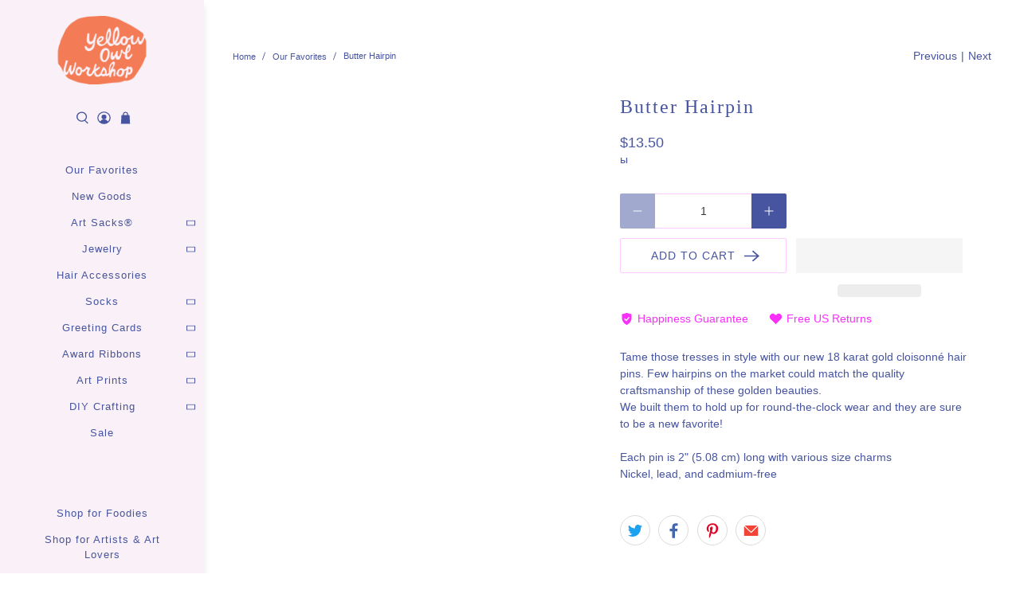

--- FILE ---
content_type: text/javascript
request_url: https://yellowowlworkshop.com/cdn/shop/t/35/assets/wholesale-all-in-one.min.js?v=91663246406903110351699805474
body_size: 9626
content:
/**
 * VERSION: 0.1.0
 * UPDATED: Aug 27, 2020
**/

WSAIO.init = function(g) {
  function k(b) {
    if (-1 < "log info error warn Log Info Error Warn".split(" ").indexOf(a.log)) {
      console[a.log.toLowerCase()]("WSAIO " + a.log.toUpperCase() + " LOG!", b);
    }
  }
  function h(b) {
    if (-1 < "log info error warn Log Info Error Warn".split(" ").indexOf(a.errorLog)) {
      console[a.errorLog]("WSAIO ERROR LOG!", b);
    }
  }
  var a = this;
  WSAIO.DiscountCode = {};
  Array.prototype.findIndex || Object.defineProperty(Array.prototype, "findIndex", {value:function(a, c) {
    if (null == this) {
      throw new TypeError('"this" is null or not defined');
    }
    var b = Object(this), f = b.length >>> 0;
    if ("function" !== typeof a) {
      throw new TypeError("predicate must be a function");
    }
    for (var e = 0; e < f;) {
      if (a.call(c, b[e], e, b)) {
        return e;
      }
      e++;
    }
    return -1;
  }, configurable:!0, writable:!0});
  Array.prototype.indexOf || (Array.prototype.indexOf = function(a, c) {
    if (null == this) {
      throw new TypeError('"this" is null or not defined');
    }
    var b = Object(this), f = b.length >>> 0;
    if (0 === f) {
      return -1;
    }
    var e = c | 0;
    if (e >= f) {
      return -1;
    }
    for (e = Math.max(0 <= e ? e : f - Math.abs(e), 0); e < f; e++) {
      if (e in b && b[e] === a) {
        return e;
      }
    }
    return -1;
  });
  Array.prototype.find || Object.defineProperty(Array.prototype, "find", {value:function(a, c) {
    if (null == this) {
      throw TypeError('"this" is null or not defined');
    }
    var b = Object(this), f = b.length >>> 0;
    if ("function" !== typeof a) {
      throw TypeError("predicate must be a function");
    }
    for (var e = 0; e < f;) {
      var g = b[e];
      if (a.call(c, g, e, b)) {
        return g;
      }
      e++;
    }
  }, configurable:!0, writable:!0});
  WSAIO.mF = function(a) {
    if (isNaN(a) || null == a) {
      return 0;
    }
    a = a.toString();
    if ("string" == typeof a && -1 < a.indexOf(".")) {
      return 2 > a.split(".")[1].length ? Number(a).toFixed(2).toString() : a.toString();
    }
    a = (Number(a) / 100).toFixed(2);
    return a.toString();
  };
  WSAIO.formatMoney = function(b, c) {
    function d(a, b, d, c) {
      d = d || ",";
      c = c || ".";
      if (isNaN(a) || null === a) {
        return 0;
      }
      a = (a / 100).toFixed(b);
      a = a.split(".");
      return a[0].replace(/(d)(?=(ddd)+(?!d))/g, "$1" + d) + (a[1] ? c + a[1] : "");
    }
    "string" === typeof b && (b = b.replace(".", ""));
    var f = "", e = /\{\{\s*(\w+)\s*\}\}/, g = c || a.shopInfo.money_format || "${{amount}}";
    switch(g.match(e)[1]) {
      case "amount":
        f = d(b, 2);
        break;
      case "amount_no_decimals":
        f = d(b, 0);
        break;
      case "amount_with_comma_separator":
        f = d(b, 2, ".", ",");
        break;
      case "amount_no_decimals_with_comma_separator":
        f = d(b, 0, ".", ",");
        break;
      case "amount_no_decimals_with_space_separator":
        f = d(b, 0, " ");
        break;
      case "amount_with_apostrophe_separator":
        f = d(b, 2, "'");
    }
    return g.replace(e, f);
  };
  WSAIO.displayTable = function(a, c) {
    if ("undefined" === typeof c) {
      return h("Volume discount table selector for product page was not defined.");
    }
    if (-1 < c.indexOf(":")) {
      var b = c.split(":")[1], f = c.split(":")[0];
      switch(b) {
        case "append":
          g(f).append(a);
          break;
        case "prepend":
          g(f).prepend(a);
          break;
        case "before":
          g(a).insertBefore(f);
          break;
        case "after":
          g(a).insertAfter(f);
          break;
        default:
          g(f).html(a);
      }
    } else {
      g(c).html(a);
    }
  };
  WSAIO.alterHTML = function(a, c) {
    if ("undefined" === typeof c) {
      return h("Selector was not defined.");
    }
    if (-1 < c.indexOf(":")) {
      var b = c.split(":")[1], f = c.split(":")[0];
      switch(b) {
        case "append":
          g(f).append(a);
          break;
        case "prepend":
          g(f).prepend(a);
          break;
        case "before":
          g(a).insertBefore(f);
          break;
        case "after":
          g(a).insertAfter(f);
          break;
        default:
          g(f).html(a);
      }
    } else {
      g(c).html(a);
    }
  };
  WSAIO.DiscountCode.addForm = function(b, c) {
    a.alterHTML(b || a.discount_code_form_html, c || a.discount_code_field_selector);
  };
  WSAIO.DiscountCode.toggle = function(b) {
    "undefined" === typeof b && (b = "show");
    -1 < a.discount_code_field_selector.indexOf(":") ? "show" === b ? g(a.discount_code_field_selector.split(":")[0]).show() : g(a.discount_code_field_selector.split(":")[0]).hide() : "show" === b ? g(a.discount_code_field_selector).show() : g(a.discount_code_field_selector).hide();
  };
  WSAIO.checkCustomer = function(b, c, d) {
    if (WSAIO["debugger"]) {
      debugger;
    }
    switch(b) {
      case "has_tag":
        if (a.customer.id) {
          d = c.indexOf("all");
          var f = c.indexOf("has_account");
          b = c.map(function(b) {
            return -1 < a.customer.tags.indexOf(b.toLowerCase());
          });
          return -1 < b.indexOf(!0) ? (a.applied_tag = c[b.indexOf(!0)], -1 < b.indexOf(!0)) : -1 < d ? (a.applied_tag = "all", !0) : -1 < f ? (a.applied_tag = "has_account", !0) : -1 < b.indexOf(!0);
        }
        d = c.indexOf("all");
        return -1 < c.indexOf("no_account") ? (a.applied_tag = "no_account", !0) : -1 < d ? (a.applied_tag = "all", !0) : !1;
      case "has_account":
        return a.applied_tag = "has_account", a.customer.id ? (b = d.map(function(b) {
          return -1 < a.customer.tags.indexOf(b.toLowerCase());
        }), -1 < b.indexOf(!0) && (a.excluded_tag = d[b.indexOf(!0)]), -1 === b.indexOf(!0)) : !1;
      case "no_account":
        return a.applied_tag = "no_account", a.customer.id ? !1 : !0;
      case "all":
        return a.applied_tag = "all", a.customer.id ? (b = d.map(function(b) {
          return -1 < a.customer.tags.indexOf(b.toLowerCase());
        }), -1 < b.indexOf(!0) && (a.excluded_tag = d[b.indexOf(!0)]), -1 === b.indexOf(!0)) : !0;
      default:
        return a.applied_tag = "all", a.customer.id ? (b = d.map(function(b) {
          return -1 < a.customer.tags.indexOf(b.toLowerCase());
        }), -1 < b.indexOf(!0) && (a.excluded_tag = d[b.indexOf(!0)]), -1 === b.indexOf(!0)) : !0;
    }
  };
  WSAIO.checkAppliesTo = function(b) {
    function c() {
      if (WSAIO["debugger"]) {
        debugger;
      }
      if ("undefined" !== typeof a.selected_product.handle || "undefined" !== typeof a.selected_product.id) {
        var d = b.rule.products.findIndex(function(b) {
          return b.handle === a.selected_product.handle || b.id == a.selected_product.id;
        });
        -1 < d && ("regular_discount" === b.module ? (!0 === b.rule.products[d].variant_level && (a.productRd = []), a.productRd.push(b.rule)) : (!0 === b.rule.products[d].variant_level && (a.productVd = []), a.productVd.push(b.rule)));
      } else {
        h("Selected product handle is not defined.");
      }
    }
    function d() {
      if (WSAIO["debugger"]) {
        debugger;
      }
      var d = [!1];
      a.selected_product.handle ? (d = !1, b.rule.exclude_products && -1 < b.rule.exclude_products.findIndex(function(b) {
        return b.handle == a.selected_product.handle;
      }) && (d = !0), d || (d = b.rule.collections.map(function(b, d) {
        return -1 < a.product_in_collects.findIndex(function(d) {
          return (d.product_handle == a.selected_product.handle || d.product_id == a.selected_product.id) && d.collection_id == b.id;
        });
      }), -1 < d.indexOf(!0) && ("regular_discount" === b.module ? a.productRd.push(b.rule) : a.productVd.push(b.rule)))) : "collection" === a.template && a.selected_collection.id ? (d = b.rule.collections.map(function(b, d) {
        return b.id == a.selected_collection.id;
      }), -1 < d.indexOf(!0) && ("regular_discount" === b.module ? a.productRd.push(b.rule) : a.productVd.push(b.rule))) : h("Missing either product_id or collection_id or template is not set for collections");
    }
    if (WSAIO["debugger"]) {
      debugger;
    }
    switch(b.type) {
      case "products":
        b.rule.priority = 1;
        c();
        break;
      case "collections":
        b.rule.priority = 2;
        d();
        break;
      case "entire_store":
        var f = !1;
        b.rule.exclude_products && -1 < b.rule.exclude_products.findIndex(function(b) {
          return b.handle == a.selected_product.handle;
        }) && (f = !0);
        if (b.rule.exclude_collections && 0 < b.rule.exclude_collections.length) {
          for (var e = 0; e < a.product_in_collects.length; e++) {
            var g = a.product_in_collects[e];
            -1 < b.rule.exclude_collections.findIndex(function(a) {
              return a.id == g.collection_id;
            }) && a.selected_product.id == g.product_id && (f = !0);
          }
        }
        f || (b.rule.priority = 3, "regular_discount" === b.module ? a.productRd.push(b.rule) : a.productVd.push(b.rule));
        break;
      default:
        b.rule.priority = 3, "regular_discount" === b.module ? a.productRd.push(b.rule) : a.productVd.push(b.rule);
    }
    a.productRd && 1 < a.productRd.length && (-1 < a.productRd.findIndex(function(a) {
      return "has_tag" === a.customer_group;
    }) && (a.productRd = a.productRd.filter(function(a) {
      return "has_tag" === a.customer_group;
    })), -1 < a.productRd.findIndex(function(a) {
      return "has_account" === a.customer_group;
    }) && (a.productRd = a.productRd.filter(function(a) {
      return "has_account" === a.customer_group;
    })), -1 < a.productRd.findIndex(function(a) {
      return "no_account" === a.customer_group;
    }) && (a.productRd = a.productRd.filter(function(a) {
      return "no_account" === a.customer_group;
    })));
    a.productVd && 1 < a.productVd.length && (-1 < a.productVd.findIndex(function(a) {
      return "has_tag" === a.customer_group;
    }) && (a.productVd = a.productVd.filter(function(a) {
      return "has_tag" === a.customer_group;
    })), -1 < a.productVd.findIndex(function(a) {
      return "has_account" === a.customer_group;
    }) && (a.productVd = a.productVd.filter(function(a) {
      return "has_account" === a.customer_group;
    })), -1 < a.productVd.findIndex(function(a) {
      return "no_account" === a.customer_group;
    }) && (a.productVd = a.productVd.filter(function(a) {
      return "no_account" === a.customer_group;
    })));
  };
  WSAIO.volumeDiscount = function(b, c) {
    if (WSAIO["debugger"]) {
      debugger;
    }
    "function" === typeof b && (c = b);
    a.output = !0;
    a.remove_duplicate_table = !1;
    a.selected_variant = JSON.parse(JSON.stringify(a.current_variant));
    a.selected_product = JSON.parse(JSON.stringify(a.current_product));
    a.selected_collection = JSON.parse(JSON.stringify(a.current_collection));
    "object" === typeof b && ("undefined" !== typeof b.product_id && "default" !== b.product_id && (a.selected_product.id = b.product_id), "undefined" !== typeof b.product_handle && "default" !== b.product_handle && (a.selected_product.handle = b.product_handle), "undefined" !== typeof b.variant_id && "default" !== b.variant_id && (a.selected_variant.id = b.variant_id), "undefined" !== typeof b.variant_sku && "default" !== b.variant_sku && (a.selected_variant.sku = b.variant_sku), "undefined" !== 
    typeof b.variant_price && "default" !== b.variant_price && (a.selected_variant.price = b.variant_price), "undefined" !== typeof b.variant_compare_at_price && "default" !== b.variant_compare_at_price && (a.selected_variant.compare_at_price = b.variant_compare_at_price), "undefined" !== typeof b.collection_id && "default" !== b.collection_id && (a.selected_collection.id = b.collection_id), "undefined" !== typeof b.output && "default" !== b.output && (a.output = b.output), "undefined" !== typeof b.qb_table_selector && 
    "default" !== b.qb_table_selector && (a.product_qb_table_selector = b.qb_table_selector), "undefined" !== typeof b.remove_duplicate_table && "default" !== b.remove_duplicate_table && (a.remove_duplicate_table = b.remove_duplicate_table), "undefined" !== typeof b.template && "default" !== b.template && (a.landingTemplate = b.template));
    a.selected_variant && "string" === typeof a.selected_variant.price && -1 < a.selected_variant.price.indexOf(".") && (a.selected_variant.price = a.selected_variant.price.replace(".", ""));
    a.selected_variant && "string" === typeof a.selected_variant.compare_at_price && -1 < a.selected_variant.compare_at_price.indexOf(".") && (a.selected_variant.compare_at_price = a.selected_variant.compare_at_price.replace(".", ""));
    a.productVd = [];
    for (var d = 0, f = a.volume_discounts.length; d < f; d++) {
      var e = a.volume_discounts[d];
      "published" === e.state && !1 !== a.checkCustomer(e.customer_group, e.tags, e.tags_excluded) && a.checkAppliesTo({type:e.applies_to, rule:e, module:"volume_discount"});
    }
    0 < a.productVd.length && (a.productVd.sort(function(a, b) {
      return Number(a.priority) - Number(b.priority);
    }), -1 < a.productVd.findIndex(function(a) {
      return "products" == a.applies_to;
    }) ? a.productVd = a.productVd.filter(function(a) {
      return "products" === a.applies_to;
    }) : -1 < a.productVd.findIndex(function(a) {
      return "collections" == a.applies_to;
    }) && (a.productVd = a.productVd.filter(function(a) {
      return "collections" === a.applies_to;
    })));
    a.product_qb = [];
    a.product_volume_discount = {};
    d = 0;
    for (f = a.productVd.length; d < f; d++) {
      if (e = a.productVd[d], "products" === e.applies_to && !0 === e.individual_product) {
        for (var l = 0; l < e.products.length; l++) {
          var n = e.products[l];
          if (n.handle === a.selected_product.handle || n.id == a.selected_product.id) {
            if (a.product_volume_discount.handle !== n.handle && (a.product_volume_discount = JSON.parse(JSON.stringify(e)), a.product_volume_discount.product = n), n.variant_level) {
              for (var m = 0; m < n.variants.length; m++) {
                var k = n.variants[m], p = k.tag_options.findIndex(function(b) {
                  return b.name.toString().toLowerCase() == a.applied_tag.toString().toLowerCase();
                });
                -1 < p && (k.id == a.selected_variant.id || (k.sku == a.selected_variant.sku && !a.variant_sku_are_same)) && (p = k.tag_options[p], a.product_qb.push({name:p.name, value:p.value, type:p.type, qty:k.quantity}));
              }
            } else {
              m = n.tag_options.findIndex(function(b) {
                return b.name.toString().toLowerCase() == a.applied_tag.toString().toLowerCase();
              }), -1 < m && (m = n.tag_options[m], a.product_qb.push({name:m.name, value:m.value, type:m.type, qty:n.quantity}));
            }
          }
        }
      } else {
        for (l = 0; l < e.volume_discount.length; l++) {
          n = e.volume_discount[l], a.product_qb.push({name:e.applies_to, value:n.value, type:e.discount_type, qty:n.qty});
        }
        a.product_volume_discount = JSON.parse(JSON.stringify(e));
        "collections" === e.applies_to && (a.product_volume_discount.collections = a.product_volume_discount.collections.filter(function(b) {
          return b.id == a.selected_collection.id;
        }));
      }
    }
    a.product_volume_discount.volume_discount = JSON.parse(JSON.stringify(a.product_qb));
    "function" === typeof a.callback && a.callback({quantity_breaks:a.product_qb, product:a.selected_product, variant:a.selected_variant});
    "function" === typeof c && c({quantity_breaks:a.product_qb, product:a.selected_product, variant:a.selected_variant});
    if (a.output) {
      if ("product" === a.landingTemplate) {
        switch("undefined" === typeof a.product_volume_discount && h("Volume discount table could not created. Because the rule is empty or not defined. Reference variable is WSAIO.product_volume_discount."), a.product_volume_discount.display_option) {
          case "detailed_grid":
            a.detailed_grid_table(a.product_volume_discount, b);
            break;
          case "basic_grid":
            a.basic_grid_table(a.product_volume_discount, b);
            break;
          case "grid_range":
            a.grid_range_table(a.product_volume_discount, b);
            break;
          case "detailed_grid_percent":
            a.detailed_grid_percent_table(a.product_volume_discount, b);
            break;
          case "percent_grid":
            a.percent_grid_table(a.product_volume_discount, b);
            break;
          case "grid_range_alternate":
            a.grid_range_alternate_table(a.product_volume_discount, b);
            break;
          default:
            a.grid_range_alternate_table(a.product_volume_discount, b);
        }
      } else {
//         d = [];
//         for (f = 0; f < a.product_volume_discount.volume_discount.length; f++) {
//           d.push(Number(a.product_volume_discount.volume_discount[f].value));
//         }
//         Math.min.apply(null, d);
//         var t = Math.max.apply(null, d);
//         d = a.product_volume_discount.volume_discount.findIndex(function(a) {
//           return a.value == t;
//         });
//         if (-1 < d) {
//           d = a.product_volume_discount.volume_discount[d];
//           f = Number(a.mF(a.selected_variant.price));
//           e = a.get_discount(f, d.type, d.value);
//           if (0 == Number(e) || 0 == Number(f)) {
//             return null;
//           }
//           d = Number(a.mF(a.selected_variant.price));
//           a.general_settings.show_compare_at_price && (d = Number(a.mF(a.selected_variant.compare_at_price)));
//           if (isNaN(a.selected_variant.compare_at_price) || Number(a.selected_variant.compare_at_price) <= Number(a.selected_variant.price)) {
//             d = 0, Number(f) - Number(e) < Number(f) && (d = Number(f).toFixed(2));
//           }
//           f = a.formatMoney((Number(f) - Number(e)).toFixed(2));
//           d = a.formatMoney(Number(d).toFixed(2));
//           1 > Number(d) && (d = "");
//           a.general_settings.compare_at_price || (d = "");
//           e = "";
//           e = "product" === a.template ? a.product_price_html : a.hcsr_qb_price_html;
//           e = e.replace(RegExp("%regular_price%", "gi"), f).replace(RegExp("%compare_at_price%", "gi"), d);
//           a.alterHTML(e, a.product_id_selector.replace("%id%", a.selected_product.id));
//           try {
//             var q = a.product_id_selector.replace("%id%", a.selected_product.id).split(":")[0];
//             g(q).removeClass(q.replace(".", ""));
//           } catch (r) {
//             h(r);
//           }
//         }
      }
    }
  };
  WSAIO.regularDiscount = function(b, c) {
    if (WSAIO["debugger"]) {
      debugger;
    }
    "function" === typeof b && (c = b);
    a.output = !0;
    a.remove_duplicate_table = !1;
    a.selected_variant = JSON.parse(JSON.stringify(a.current_variant));
    a.selected_product = JSON.parse(JSON.stringify(a.current_product));
    a.selected_collection = JSON.parse(JSON.stringify(a.current_collection));
    "object" === typeof b && ("undefined" !== typeof b.product_id && "default" !== b.product_id && (a.selected_product.id = b.product_id), "undefined" !== typeof b.product_handle && "default" !== b.product_handle && (a.selected_product.handle = b.product_handle), "undefined" !== typeof b.variant_id && "default" !== b.variant_id && (a.selected_variant.id = b.variant_id), "undefined" !== typeof b.variant_sku && "default" !== b.variant_sku && (a.selected_variant.sku = b.variant_sku), "undefined" !== 
    typeof b.variant_price && "default" !== b.variant_id && (a.selected_variant.price = b.variant_price), "undefined" !== typeof b.variant_compare_at_price && "default" !== b.variant_sku && (a.selected_variant.compare_at_price = b.variant_compare_at_price), "undefined" !== typeof b.collection_id && "default" !== b.collection_id && (a.selected_collection.id = b.collection_id), "undefined" !== typeof b.output && "default" !== b.output && (a.output = b.output), "undefined" !== typeof b.remove_duplicate_table && 
    "default" !== b.remove_duplicate_table && (a.remove_duplicate_table = b.remove_duplicate_table), "undefined" !== typeof b.template && "default" !== b.template && (a.landingTemplate = b.template));
    a.selected_variant && "string" === typeof a.selected_variant.price && -1 < a.selected_variant.price.indexOf(".") && (a.selected_variant.price = a.selected_variant.price.replace(".", ""));
    a.selected_variant && "string" === typeof a.selected_variant.compare_at_price && -1 < a.selected_variant.compare_at_price.indexOf(".") && (a.selected_variant.compare_at_price = a.selected_variant.compare_at_price.replace(".", ""));
    a.productRd = [];
    for (var d = 0, f = a.regular_discounts.length; d < f; d++) {
      var e = a.regular_discounts[d];
      "published" === e.state && !1 !== a.checkCustomer(e.customer_group, e.tags, e.tags_excluded) && a.checkAppliesTo({type:e.applies_to, rule:e, module:"regular_discount"});
    }
    0 < a.productRd.length && (a.productRd.sort(function(a, b) {
      return Number(a.priority) - Number(b.priority);
    }), -1 < a.productRd.findIndex(function(a) {
      return "products" == a.applies_to;
    }) ? a.productRd = a.productRd.filter(function(a) {
      return "products" === a.applies_to;
    }) : -1 < a.productRd.findIndex(function(a) {
      return "collections" == a.applies_to;
    }) && (a.productRd = a.productRd.filter(function(a) {
      return "collections" === a.applies_to;
    })));
    a.product_rd_obj = [];
    a.product_regular_discount = {};
    d = 0;
    for (f = a.productRd.length; d < f; d++) {
      if (e = a.productRd[d], "products" === e.applies_to && !0 === e.individual_product) {
        for (var g = 0; g < e.products.length; g++) {
          var h = e.products[g];
          if (h.handle === a.selected_product.handle || h.id == a.selected_product.id) {
            if (a.product_regular_discount.handle !== h.handle && (a.product_regular_discount = JSON.parse(JSON.stringify(e)), a.product_regular_discount.product = h), h.variant_level) {
              for (var m = 0; m < h.variants.length; m++) {
                var k = h.variants[m], p = k.tag_options.findIndex(function(b) {
                  return b.name.toString().toLowerCase() == a.applied_tag.toString().toLowerCase();
                });
                -1 < p && (k.id == a.selected_variant.id || (k.sku == a.selected_variant.sku && !a.variant_sku_are_same)) && (k = k.tag_options[p], a.product_rd_obj.push({name:k.name, value:k.value, type:k.type}));
              }
            } else {
              m = h.tag_options.findIndex(function(b) {
                return b.name.toString().toLowerCase() == a.applied_tag.toString().toLowerCase();
              }), -1 < m && (h = h.tag_options[m], a.product_rd_obj.push({name:h.name, value:h.value, type:h.type}));
            }
          }
        }
      } else {
        product_rd_obj = {name:e.applies_to, type:e.discount_type, value:e.discount_value}, a.product_regular_discount = JSON.parse(JSON.stringify(e)), "collections" === e.applies_to && (a.product_regular_discount.collections = a.product_regular_discount.collections.filter(function(b) {
          return b.id == a.selected_collection.id;
        }));
      }
    }
    a.product_regular_discount.volume_discount = JSON.parse(JSON.stringify(a.product_rd_obj));
    "function" === typeof c && c({product_regular_discount:a.product_regular_discount, regular_discount:a.product_rd_obj, product:a.selected_product, variant:a.selected_variant});
    "function" === typeof a.callback && a.callback({product_regular_discount:a.product_regular_discount, regular_discount:a.product_rd_obj, product:a.selected_product, variant:a.selected_variant});
    if (a.output && (d = Number(a.mF(a.selected_variant.price)), 0 < a.product_regular_discount.volume_discount.length && (a.product_regular_discount.discount_type = a.product_regular_discount.volume_discount[0].type, a.product_regular_discount.discount_value = a.product_regular_discount.volume_discount[0].value), "undefined" !== typeof a.product_regular_discount.discount_type && "undefined" !== typeof a.product_regular_discount.discount_value)) {
      f = a.get_discount(d, a.product_regular_discount.discount_type, a.product_regular_discount.discount_value);
      if (0 == Number(f) || 0 == Number(d)) {
        return null;
      }
      m = (Number(d) - Number(f)).toFixed(2);
      e = Number(a.mF(a.selected_variant.price));
      a.general_settings.show_compare_at_price && (e = Number(a.mF(a.selected_variant.compare_at_price)));
      if (isNaN(a.selected_variant.compare_at_price) || Number(a.selected_variant.compare_at_price) <= Number(a.selected_variant.price)) {
        e = 0, Number(d) - Number(f) < Number(d) && (e = Number(d).toFixed(2));
      }
      g = a.hcsr_price_html;
      h = a.saved_price_in_grid_html;
      "product" === a.template && (g = a.product_price_html, h = a.saved_price_html);
      m = a.saved_amount(e, m);
    
      h = h.replace(RegExp("%saved_amount:price%", "gi"), (a.formatMoney(m.price)).replace("$","$@")).replace(RegExp("%saved_amount:percentage%", "gi"), m.percentage);
       h = h.replace("@"," ");
      a.alterHTML(h, a.product_saved_amount_selector.replace("%id%", a.selected_product.id));
      a.product_regular_discount.total_saved = m;
      a.product_regular_discount.regular_price = (Number(d) - Number(f)).toFixed(2);
      a.product_regular_discount.compare_at_price = Number(e).toFixed(2);
      m = a.formatMoney((Number(d) - Number(f)).toFixed(2));
      e = a.formatMoney(Number(e).toFixed(2));
      1 > Number(e) && (e = "");
      a.general_settings.compare_at_price || (e = "");
      
        
      e = e.replace("$","$@");
      m = m.replace("$","$@");
      
      g = g.replace(RegExp("%regular_price%", "gi"), m).replace(RegExp("%compare_at_price%", "gi"), e);

      
      
      var slctr = a.product_id_selector.replace("%id%", a.selected_product.id).replace(":same","");
      $(slctr).removeClass("empty");
      
           
  
     
      
      "product" !== a.landingTemplate && "cart" !== a.landingTemplate && (g = a.hcsr_price_html.replace(RegExp("%regular_price%", "gi"), m).replace(RegExp("%compare_at_price%", "gi"), e));

 
   g = g.replace("@"," ");
      g = g.replace("@"," ");
      g = g.replace("@"," ");
      g = g.replace("@"," ");
      g = g.replace("@"," ");
      
      
      a.alterHTML(g, a.product_id_selector.replace("%id%", a.selected_product.id));
    }
  };
 WSAIO.variantOriginalPrice = function() {
    if (WSAIO["debugger"]) {
      debugger;
    }
    var b = a.formatMoney(a.selected_variant.price), c = a.formatMoney(a.selected_variant.compare_at_price), d = a.hcsr_price_original_html;
    "product" === a.template && (d = a.product_price_original_html);
    Number(a.selected_variant.price) > Number(a.selected_variant.compare_at_price) && (c = "");
    null == a.selected_variant.compare_at_price && (c = "");
    1 > Number(a.selected_variant.compare_at_price) && (c = "");
    a.general_settings.compare_at_price || (c = "");
       c = c.replace("$@", "$");
    d = d.replace(RegExp("%regular_price%", "gi"), b).replace(RegExp("%compare_at_price%", "gi"), c);
 
    if(c == ""){
      var slctr = a.product_id_selector.replace("%id%", a.selected_product.id).replace(":same","");
      console.log("slctr",slctr);
      $(slctr).addClass("empty");}else{
      var slctr = a.product_id_selector.replace("%id%", a.selected_product.id).replace(":same","");
      console.log("slctr",slctr);
      $(slctr).removeClass("empty");
      }
    
    a.alterHTML(d, a.product_id_selector.replace("%id%", a.selected_product.id));
    g(".wsaio-volume-discount--table").remove();
  };
  WSAIO.get_discount = function(a, c, d) {
    if (WSAIO["debugger"]) {
      debugger;
    }
    var b = 0;
    switch(c) {
      case "percentage":
        b = Math.floor(Number(a) * Number(d)) / 100;
        break;
      case "price_discount":
        b = Number(a) < Number(d) ? Number(a) : Number(d);
        break;
      case "fixed_price":
        b = Number(a) <= Number(d) ? 0 : Number(a) - Number(d);
        break;
      default:
        k("Invalid discount type. Valid values are percentage, price_discount and fixed_price.");
    }
    return Number(b).toFixed(2);
  };
  WSAIO.get_price = function(b, c) {
    if (WSAIO["debugger"]) {
      debugger;
    }
    if (a.selected_variant.price) {
      var d = Number(a.mF(a.selected_variant.price)), f = a.get_discount(d, c.type, c.value);
      d = Number(d) - Number(f);
      try {
        d = Number(d).toFixed(2);
      } catch (e) {
        h(e);
      }
      return a.formatMoney(d, a.shopInfo.money_format);
    }
    h("Selected variant price was not defined. Reference: WSAIO.selected_variant.price");
  };
  WSAIO.get_price_in_percent = function(b, c) {
    if (WSAIO["debugger"]) {
      debugger;
    }
    if (a.selected_variant.price) {
      var d = Number(a.mF(a.selected_variant.price)), f = a.get_discount(d, c.type, c.value);
      return Math.round(100 - (Number(d) - Number(f)) / Number(d) * 100).toString() + "%";
    }
    h("Selected variant price was not defined. Reference: WSAIO.selected_variant.price");
  };
  WSAIO.saved_amount = function(a, c) {
    if (WSAIO["debugger"]) {
      debugger;
    }
    return null === a || null === c || isNaN(a) || isNaN(c) ? {percentage:"0%", price:"0"} : {percentage:Math.round(100 - c / a * 100) + "%", price:Number(a - c).toFixed(2)};
  };
  WSAIO.detailed_grid_table = function(b, c) {
    if (WSAIO["debugger"]) {
      debugger;
    }
    if ("undefined" !== typeof b.volume_discount && 0 < b.volume_discount.length) {
      for (var d = "", f = 0; f < b.volume_discount.length; f++) {
        var e = b.volume_discount[f];
        0 < Number(e.qty) && (d += '<tr class="wholesale-grid-table custom-table"><td>' + e.qty + "</td><td>" + a.get_price(b, e) + a.translation.each_item + "</td></tr>");
      }
      if( d != ""){
        d = '<table id="wsaio-volume-discount--table" class="wholesale-table"><thead><tr><th>' + a.translation.buy + " " + a.translation.quantity + "</th><th>" + a.translation.price + "</th></tr></thead><tbody>" + d + "</tbody></table>";
        a.remove_duplicate_table || g("#wsaio-volume-discount--table").remove();
        a.displayTable(d, a.product_qb_table_selector, !0);
      }
      else{
        a.remove_duplicate_table || g("#wsaio-volume-discount--table").remove();
      }
    } else {
      h("Volume discount was not configured.");
    }
  };
  WSAIO.basic_grid_table = function(b, c) {
    if (WSAIO["debugger"]) {
      debugger;
    }
    if ("undefined" !== typeof b.volume_discount && 0 < b.volume_discount.length) {
      var d = "";
      b.volume_discount.forEach(function(c, f) {
        0 < Number(c.qty) && (d += '<tr class="wholesale-grid-table custom-table"><td>' + c.qty + "</td><td>" + a.get_price(b, c) + a.translation.each_item + "</td></tr>");
      });
      var f = '<table id="wsaio-volume-discount--table" class="wholesale-table"><thead><tr><th>' + a.translation.quantity + "</th><th>" + a.translation.price + "</th></tr></thead><tbody>" + d + "</tbody></table>";
      a.remove_duplicate_table || g("#wsaio-volume-discount--table").remove();
      a.displayTable(f, a.product_qb_table_selector, !0);
    } else {
      h("Volume discount was not configured.");
    }
  };
  WSAIO.grid_range_table = function(b, c) {
    if (WSAIO["debugger"]) {
      debugger;
    }
    if ("undefined" !== typeof b.volume_discount && 0 < b.volume_discount.length) {
      var d = "";
      b.volume_discount.forEach(function(c, f) {
        if (0 < Number(c.qty)) {
          var e = a.translation.range_so_on;
          b.volume_discount[f + 1] && (e = Number(b.volume_discount[f + 1].qty) - 1);
          d += '<tr class="wholesale-grid-table custom-table"><td>' + c.qty + "</td><td>" + e + "</td><td>" + a.get_price(b, c) + a.translation.each_item + "</td></tr>";
        }
      });
      var f = '<table id="wsaio-volume-discount--table" class="wholesale-table"><thead><tr><th>' + a.translation.minimum_quantity + "</th><th>" + a.translation.maximum_quantity + "</th><th>" + a.translation.price + "</th></tr></thead><tbody>" + d + "</tbody></table>";
      a.remove_duplicate_table || g("#wsaio-volume-discount--table").remove();
      a.displayTable(f, a.product_qb_table_selector, !0);
    } else {
      h("Volume discount was not configured.");
    }
  };
  WSAIO.detailed_grid_percent_table = function(b, c) {
    if (WSAIO["debugger"]) {
      debugger;
    }
    if ("undefined" !== typeof b.volume_discount && 0 < b.volume_discount.length) {
      var d = "";
      b.volume_discount.forEach(function(c, f) {
        0 < Number(c.qty) && (d += '<tr class="wholesale-grid-table custom-table"><td>' + c.qty + "</td><td>" + a.get_price(b, c) + a.translation.each_item + "</td><td>" + a.get_price_in_percent(b, c) + " " + a.translation.off + "</td></tr>");
      });
      var f = '<table id="wsaio-volume-discount--table" class="wholesale-table"><thead><tr><th>' + a.translation.quantity + "</th><th>" + a.translation.price + "</th><th>" + a.translation.discount + "</th></tr></thead><tbody>" + d + "</tbody></table>";
      a.remove_duplicate_table || g("#wsaio-volume-discount--table").remove();
      a.displayTable(f, a.product_qb_table_selector, !0);
    } else {
      h("Volume discount was not configured.");
    }
  };
  WSAIO.percent_grid_table = function(b, c) {
    if (WSAIO["debugger"]) {
      debugger;
    }
    if ("undefined" !== typeof b.volume_discount && 0 < b.volume_discount.length) {
      var d = "";
      b.volume_discount.forEach(function(c, f) {
        0 < Number(c.qty) && (d += '<tr class="wholesale-grid-table custom-table"><td>' + a.translation.buy + " " + c.qty + "</td><td>" + a.get_price_in_percent(b, c) + " " + a.translation.off + "</td></tr>");
      });
      var f = '<table id="wsaio-volume-discount--table" class="wholesale-table"><thead><tr><th>' + a.translation.quantity + "</th><th>" + a.translation.discount + "</th></tr></thead><tbody>" + d + "</tbody></table>";
      a.remove_duplicate_table || g("#wsaio-volume-discount--table").remove();
      a.displayTable(f, a.product_qb_table_selector, !0);
    } else {
      h("Volume discount was not configured.");
    }
  };
  WSAIO.grid_range_alternate_table = function(b, c) {
    if (WSAIO["debugger"]) {
      debugger;
    }
    if ("undefined" !== typeof b.volume_discount && 0 < b.volume_discount.length) {
      var d = "";
      b.volume_discount.forEach(function(c, f) {
        if (0 < Number(c.qty)) {
          var e = a.translation.range_so_on;
          b.volume_discount[f + 1] && (e = Number(b.volume_discount[f + 1].qty) - 1);
          d += '<tr class="wholesale-grid-table custom-table"><td>' + c.qty + a.translation.range_seperator + e + "</td><td>" + a.get_price(b, c) + a.translation.each_item + "</td></tr>";
        }
      });
      var f = '<table id="wsaio-volume-discount--table" class="wholesale-table"><thead><tr><th>' + a.translation.quantity + "</th><th>" + a.translation.price + "</th></tr></thead><tbody>" + d + "</tbody></table>";
      a.remove_duplicate_table || g("#wsaio-volume-discount--table").remove();
      a.displayTable(f, a.product_qb_table_selector, !0);
    } else {
      h("Volume discount was not configured.");
    }
  };
  WSAIO.fetchCart = function(a) {
    g.ajax({type:"GET", url:"/cart.js", cache:!1, dataType:"json", success:function(b) {
      var d = [];
      b && b.items && 0 < b.items.length && (b.items.forEach(function(a, b) {
        try {
          delete a.product_description, delete a.featured_image, delete a.url, delete a.options_with_values, delete a.variant_options, delete a.product_description;
        } catch (l) {
          k(l);
        }
        d.push(a);
      }), b.items = d);
      "function" === typeof a && a(null, b);
    }, error:function(b) {
      "function" === typeof a && a(b, null);
    }});
  };
  WSAIO.checkout = function() {
    if (WSAIO["debugger"]) {
      debugger;
    }
    a.fetchCart(function(b, c) {
      if (b) {
        return h(b);
      }
      
      var note_attr = [];
      var datePikkrwsaio = $('input.date_pkkrr').val()
      if(datePikkrwsaio != ""){
        note_attr.push({
          "name": 'Future Ship Date',
          "value": datePikkrwsaio
        });
      }
      
      var crq = {
        note_attributes:note_attr,
        cart:c, tags:"wsaio-app",
        note:g("[name=note]").val(),
        shopInfo:a.shopInfo, customer:a.customer,
        user_mode:a.user_mode, currency:a.shopInfo.currency,
        custom_line_items:[], shopifyCurrencies:a.getCurrencies(),
        discount_code_application:WSAIO.DiscountCode.application,
        products_with_collections:a.products_with_collections
      };
      if(a.variant_sku_are_same){crq["variant_sku_are_same"]=a.variant_sku_are_same;}
      a.checkoutRequest(crq, function(b, c) {
        b ? k(b) : (k(c), "function" === typeof a.callback && a.callback(c), c && c.checkout_url && a.redirectToURL(c.checkout_url));
      });
    });
  };
  WSAIO.getDiscountCode = function(callback) {
    if (WSAIO["debugger"]) {
      debugger;
    }
    a.fetchCart(function(b, c) {
      if (b) {
        return h(b);
      }
      var note_attr = [];
      a.checkoutRequest({
      note_attributes:note_attr,
      cart:c, 
      tags:"wsaio-app",
      note:g("[name=note]").val(), 
      shopInfo:a.shopInfo,
      customer:a.customer,
      user_mode:a.user_mode, 
      currency:a.shopInfo.currency, 
      custom_line_items:[],
      shopifyCurrencies:a.getCurrencies(),
      discount_code_application:WSAIO.DiscountCode.application,
      products_with_collections:a.products_with_collections},callback);
    });
  };

  WSAIO.preCheckout = function() {
    if (WSAIO["debugger"]) {
      debugger;
    }
    a.fetchCart(function(b, c) {
      if (b) {
        return h(b);
      }
      var prq = {
        cart:c, shopInfo:a.shopInfo, customer:a.customer,
        user_mode:a.user_mode,
        shopifyCurrencies:a.getCurrencies(),
        discount_code_application:WSAIO.DiscountCode.application,
        products_with_collections:a.products_with_collections
      };
      if(a.variant_sku_are_same){prq["variant_sku_are_same"]=a.variant_sku_are_same;}
      a.preCheckoutRequest(prq, function(b, c) {
        b ? k(b) : (k(c), "function" === typeof a.callback && a.callback(c), a.preCheckoutResponse(c));
      });
    });
    // WSAIO.getDiscountCode(function(b, c) {    
    //   if(c.checkout_url.indexOf("invoices")>-1 || c.checkout_url.indexOf("discount=")>-1){
    //     g(a.checkout_selector).addClass("wsaio-applied");
    //   }else{
    //     g(a.checkout_selector).removeClass("wsaio-applied");
    //   }
    // });
    
  };
  WSAIO.preCheckoutResponse = function(b) {
    if (WSAIO["debugger"]) {
      debugger;
    }
    b && b.shipping && (a.applied_shipping = b.shipping, a.applied_shipping.apply_shipping_charges && a.alterHTML(a.shipping_message_html.replace("%message%", a.applied_shipping.final_ship_rule.message), a.shipping_message_selector));
    b && 0 < Number(b.wholesale_total_discount) && (a.setCartSubtotal(b.original_total_price, b.checkout_price_from_original_total_price),a.discountTracking(b), b.line_items && a.setCartItemsPrice(b.line_items), 0 < Number(b.wholesale_total_discount) && (b = a.cart_bulk_saving_html.replace("%saved_amount%", a.formatMoney(b.wholesale_total_discount)), a.alterHTML(b, a.cart_bulk_saving_selector)));
  };
  WSAIO.redirectToURL = function(a) {
    if (WSAIO["debugger"]) {
      debugger;
    }
    a ? window.location.href = a : h("Redirect URL was not found!");
  };
  WSAIO.checkoutRequest = function(b, c) {
    g.ajax({type:"POST", url:a.App.url + "/checkout", cache:!1, data:b, success:function(b) {
      g(a.checkout_selector).prop("disabled", !1);
      "function" === typeof c && c(null, b);
    }, error:function(a) {
      "function" === typeof c && c(a, null);
    }});
  };
  WSAIO.preCheckoutRequest = function(b, c) {
    g.ajax({type:"POST", url:a.App.url + "/checkout/v1/pre", cache:!1, data:b, success:function(a) {
      "function" === typeof c && c(null, a);
    }, error:function(a) {
      "function" === typeof c && c(a, null);
    }});
  };
  WSAIO.checkoutEventListner = function(b) {
    g(a.checkout_selector).removeAttr("disabled");
    g(document).on("click", a.checkout_selector, function(b) {
      if($('input#sliding_agree_wsaio').is(":checked") == true || $('input#cart_agree_wsaio').is(":checked") == true){ 
        if(g(a.checkout_selector).hasClass("wsaio-applied")){
          b.preventDefault();
          b.stopImmediatePropagation();
          b.stopPropagation();
          g(this).attr("disabled");
          g(this).find('[name="discount"], [name="clear_discount"]').remove();
          g(this).parents("form").find('[name="discount"], [name="clear_discount"]').remove();
          k("Wholesale All In One checkout is working.");
          a.checkout();
        }
      }
    });
  };
  WSAIO.setCartSubtotal = function(b, c) {
    if (WSAIO["debugger"]) {
      debugger;
    }
    if ("undefined" !== typeof b && "undefined" !== typeof c && !(0 > Number(b) || 0 > Number(c))) {
      var d = a.formatMoney(c, a.shopInfo.money_format), f = "";
      Number(b) > Number(c) && (f = a.formatMoney(b, a.shopInfo.money_format));
      d = a.cart_subtotal_price_html.replace("%regular_price%", d).replace("%compare_at_price%", f);
      a.alterHTML(d, a.subtotal_selector);
    }
  };
  WSAIO.setCartItemsPrice = function(b) {
    if (WSAIO["debugger"]) {
      debugger;
    }
    b && 0 < b.length && b.forEach(function(b, d) {
      if ("undefined" !== typeof b.wholesale) {
        var c = b.wholesale, e = a.cart_item_total_price_html.replace("%regular_price%", a.formatMoney(c.item_subtotal_price)).replace("%compare_at_price%", a.formatMoney(c.item_subtotal_compare_at_price)), g = a.cart_item_total_selector.replace("%key%", b.key.replace(":", "_"));
        Number(c.item_subtotal_price) < Number(c.item_subtotal_compare_at_price) && a.alterHTML(e, g);
        e = a.cart_item_price_html.replace("%regular_price%", a.formatMoney(c.regular_price)).replace("%compare_at_price%", a.formatMoney(c.original_price));
        g = a.cart_item_price_selector.replace("%key%", b.key.replace(":", "_"));
        Number(c.regular_price) < Number(c.original_price) && a.alterHTML(e, g);
      }
    });
  };
  WSAIO.discountTracking = function(a) {
    var d = [];
    if (a && a.final_discounted_products && a.final_discounted_products.length) {
      for (var c = 0; c < a.final_discounted_products.length; c++) {
        var b = a.final_discounted_products[c];
        b && b.appRule && b.appRule._id && (console.log("For tracking", b.appRule._id), d.push(b.appRule._id));
      }
    }
    localStorage.setItem("discount-tracking", JSON.stringify(d));
  };
  WSAIO.productDiscount = function(a, c) {
    if (WSAIO["debugger"]) {
      debugger;
    }
    if ("undefined" === typeof a) {
      return h("This action required some parameters.");
    }
    "undefined" === typeof a.product_id && (a.product_id = "default");
    "undefined" === typeof a.product_handle && (a.product_handle = "default");
    "undefined" === typeof a.variant_id && (a.variant_id = "default");
    "undefined" === typeof a.variant_sku && (a.variant_sku = "default");
    "undefined" === typeof a.variant_price && (a.variant_price = "default");
    "undefined" === typeof a.variant_compare_at_price && (a.variant_compare_at_price = "default");
    "undefined" === typeof a.collection_id && (a.collection_id = "default");
    "undefined" === typeof a.qb_table_selector && (a.qb_table_selector = "default");
    "undefined" === typeof a.remove_duplicate_table && (a.remove_duplicate_table = "default");
    "undefined" === typeof a.template && (a.template = "default");
    WSAIO.volumeDiscount(a, c);
    WSAIO.regularDiscount(a, c);
  };
  WSAIO.variantChange = function(b, c, d) {
    if (WSAIO["debugger"]) {
      debugger;
    }
    d.available && (a.variantOriginalPrice(), a.productDiscount({template:"product", product_id:d.id, product_handle:d.handle, variant_id:b.id, variant_sku:b.sku, variant_price:b.price, variant_compare_at_price:b.compare_at_price}));
  };
  WSAIO.selectedCurrency = function() {
    return g(a.currency_selector).val();
  };
  "undefined" === typeof WSAIO.Currency && (WSAIO.Currency = {});
  "undefined" === typeof WSAIO.Currency.rates && (WSAIO.Currency.rates = {});
  "undefined" === typeof WSAIO.Currency.selectedCurrency && (WSAIO.Currency.selectedCurrency = a.selectedCurrency());
  WSAIO.Currency.storeCurrency = a.shopInfo.currency;
  "undefined" !== typeof window.Currency ? WSAIO.Currency.rates = window.Currency.rates : h("Multi currencies was not configured.");
  WSAIO.getCurrencies = function() {
    if (WSAIO["debugger"]) {
      debugger;
    }
    "undefined" !== typeof window.Currency ? WSAIO.Currency.rates = window.Currency.rates : h("Multi currencies was not configured.");
    a.Currency.selectedCurrency = a.selectedCurrency();
    a.Currency.storeCurrency = a.shopInfo.currency;
    return a.Currency;
  };
  WSAIO.Currency.convert = function(b, c, d, f) {
    "undefiend" === typeof b && (b = a.Currency.rates);
    try {
      return c * b[d] / b[f];
    } catch (e) {
      return e;
    }
  };
  WSAIO.buy_it_now = function() {
    g(document).on("click", a.buy_now_button_selector, function(b) {
      b.preventDefault();
      b.stopImmediatePropagation();
      g(this).prop("disabled", !0);
      var c = g(this).parents("form");
      b = current_product.handle;
      var d = c.find('[name="id"]').val(), f = c.find('[name="quantity"]').val();
      a.buy_now_product = current_product;
      void 0 === f && (f = 1);
      if ("undefined" !== typeof a.buy_now_product && null !== a.buy_now_product) {
        if (c = a.buy_now_product) {
          var e = c.variants.findIndex(function(a) {
            return a.id == d;
          }), l = {};
          -1 < e && (l = c.variants[e]);
          l.available ? (e = Number(l.price) * Number(f), a.checkoutRequest({cart:{attributes:{}, cart_level_discount_applications:[], currency:a.shopInfo.currency, item_count:f, items:[{discounted_price:l.price, discounts:[], featured_image:c.featured_image, final_line_price:e, final_price:l.price, gift_card:!1, grams:l.weight, handle:c.handle, id:l.id, image:c.featured_image, key:"11309472350255:a5c7b76a76a9b8da2aa5dceab2c6b7ab", line_level_discount_allocations:[], line_price:e, options_with_values:[], 
          original_line_price:e, original_price:l.price, price:l.price, product_description:"", product_has_only_default_variant:!1, product_id:c.id, product_title:c.title, product_type:c.type, properties:null, quantity:f, requires_shipping:l.requires_shipping, sku:l.sku, taxable:l.taxable, title:c.title + " - " + l.title, total_discount:0, url:"/products/" + b + "?variant=" + l.id, variant_id:l.id, variant_options:l.options, variant_title:l.title, vendor:c.vendor}], items_subtotal_price:e, note:null, 
          original_total_price:e, requires_shipping:l.requires_shipping, token:"3cbccfbccb5ed48c66e4ced34048082d", total_discount:0, total_price:e, total_weight:Number(l.weight) * Number(f)}, note:"", tags:"wsaio-app,checkout-via-buy-now-button", note_attributes:[], billing_address:{}, shipping_address:{}, shopInfo:a.shopInfo, customer:a.customer, user_mode:a.user_mode, currency:a.shopInfo.currency, custom_line_items:[], shopifyCurrencies:a.getCurrencies(), discount_code_application:WSAIO.DiscountCode.application, 
          products_with_collections:a.products_with_collections,variant_sku_are_same:a.variant_sku_are_same}, function(b, c) {
            b ? (k(b), a.redirectToURL("/cart/" + d + ":" + f)) : (k(c), "function" === typeof a.callback && a.callback(c), c && c.checkout_url && c.checkout_url.indexOf("invoices")>-1 ? a.redirectToURL(c.checkout_url) : a.redirectToURL("/cart/" + d + ":" + f));
          })) : (h("Variant is not available or missing variant"), a.redirectToURL("/cart/" + d + ":" + f));
        } else {
          h("Product object is missing"), a.redirectToURL("/cart/" + d + ":" + f);
        }
      } else {
        a.redirectToURL("/cart/" + d + ":" + f);
      }
    });
  };
  WSAIO.DiscountCode.subscribe = function(b) {
    var c = this, d = "[name=" + a.discount_code_field_name + "]";
    g("[name=" + a.discount_code_field_btn + "]").on(b || "click", function(a) {
      a.preventDefault();
      a.stopImmediatePropagation();
      a.stopPropagation();
      c.code = g(this).closest("div").find(d).val();
      "" === c.code.trim() ? (g(d).addClass("ws-error"), g(d).focus()) : (g(d).removeClass("ws-error"), c.apply());
    });
  };
  WSAIO.DiscountCode.apply = function() {
    if (WSAIO["debugger"]) {
      debugger;
    }
    $discount = this;
    if(!(WSAIO.customer.tags.indexOf('wholesale')>-1)){
      a.fetchCart(function(b, c) {
        if (b) {
          return h(b);
        }
        g.ajax({type:"POST", url:a.App.url + "/discount-code", data:{cart:c, shopInfo:a.shopInfo, customer:a.customer, coupon_code:$discount.code, products_with_collections:a.products_with_collections}, dataType:"json", success:function(b) {
          k(b);
          try {
            delete b.log;
          } catch (e) {
            k(e);
          }
          "function" === typeof a.callback && a.callback(b);
          if (b && 1 === b.status) {
            "undefined" !== typeof b.wholesale_key && ($discount.application = b);
            if("undefined" !== typeof b.wholesale_key ){
              var cs={code:$discount.code,shop:a.shopInfo.shop};
              if(a.customer.id){cs["customer_id"]=a.customer.id;}
              localStorage.setItem("ws-applied-coupon",JSON.stringify(cs));
            }
            var c = "<span>" + a.discount_code_success_message + "</span>";
            c = "percentage" === b.type && -1 < a.discount_code_success_message.indexOf("%percent%") ? c.replace("%percent%", b.value + "%") : c.replace("%percent%", "").replace("%price_discount%", "");
            a.alterHTML(c, a.discount_code_alerts_selector);
          } else {
            try {
              delete $discount.application;
              localStorage.removeItem("ws-applied-coupon");
            } catch (e) { k(e); }
            if (b.once_per_customer && null === WSAIO.customer.id) {
              return a.alterHTML("<span>" + a.discount_code_customer_login_message + "</span>", a.discount_code_alerts_selector);
            }
            a.alterHTML("<span>" + a.discount_code_error_message + "</span>", a.discount_code_alerts_selector);
          }
        }});
      });
    }else{

      var code_coupon= $discount.code
      code_coupon = code_coupon.substring(0,2)
      code_coupon = code_coupon.toLowerCase();
      console.warn('jdfgjdsgfds',code_coupon)
      if(code_coupon == "ws"){
        a.fetchCart(function(b, c) {
          if (b) {
            return h(b);
          }
          g.ajax({type:"POST", url:a.App.url + "/discount-code", data:{cart:c, shopInfo:a.shopInfo, customer:a.customer, coupon_code:$discount.code, products_with_collections:a.products_with_collections}, dataType:"json", success:function(b) {
            k(b);
            try {
              delete b.log;
            } catch (e) {
              k(e);
            }
            "function" === typeof a.callback && a.callback(b);
            if (b && 1 === b.status) {
              "undefined" !== typeof b.wholesale_key && ($discount.application = b);
              if("undefined" !== typeof b.wholesale_key ){
                var cs={code:$discount.code,shop:a.shopInfo.shop};
                if(a.customer.id){cs["customer_id"]=a.customer.id;}
                localStorage.setItem("ws-applied-coupon",JSON.stringify(cs));
              }
              var c = "<span>" + a.discount_code_success_message + "</span>";
              c = "percentage" === b.type && -1 < a.discount_code_success_message.indexOf("%percent%") ? c.replace("%percent%", b.value + "%") : c.replace("%percent%", "").replace("%price_discount%", "");
              a.alterHTML(c, a.discount_code_alerts_selector);
            } else {
              try {
                delete $discount.application;
                localStorage.removeItem("ws-applied-coupon");
              } catch (e) { k(e); }
              if (b.once_per_customer && null === WSAIO.customer.id) {
                return a.alterHTML("<span>" + a.discount_code_customer_login_message + "</span>", a.discount_code_alerts_selector);
              }
              a.alterHTML("<span>" + a.discount_code_error_message + "</span>", a.discount_code_alerts_selector);
            }
          }});
        });
      }
      else{
        //     alert('Wholesaler cannot get this Discount ')
        a.alterHTML("<span>" + a.discount_code_error_message + "</span>", a.discount_code_alerts_selector);
      }
    }

  };
  "product" === a.landingTemplate && a.productDiscount({template:"product", product_id:a.selected_product.id, product_handle:a.selected_product.handle, variant_id:a.selected_variant.id, variant_sku:a.selected_variant.sku, variant_price:a.selected_variant.price, variant_compare_at_price:a.selected_variant.compare_at_price});
  WSAIO.collection = function() {
    if ("object" === typeof a.products_in_collection && 0 < a.products_in_collection.length) {
      for (var b = 0; b < a.products_in_collection.length; b++) {
        var c = a.products_in_collection[b];
        c.available && a.regularDiscount({template:"collection", product_id:c.id, product_handle:c.handle, variant_id:c.first_available_variant.id, variant_sku:c.first_available_variant.sku, variant_price:c.first_available_variant.price, variant_compare_at_price:c.first_available_variant.compare_at_price});
      }
    }
  };
  WSAIO.relatedProducts = function() {
    if (WSAIO["debugger"]) {
      debugger;
    }
    if ("object" === typeof a.product_recommendations) {
      for (var b = 0; b < a.product_recommendations.length; b++) {
        var c = a.product_recommendations[b];
        a.productDiscount({template:"collection", product_id:c.id, product_handle:c.handle, variant_id:c.first_available_variant.id, variant_sku:c.first_available_variant.sku, variant_price:c.first_available_variant.price, variant_compare_at_price:c.first_available_variant.compare_at_price});
      }
    }
  };
  g(document).on("change", a.cart_qty_change_selector, function() {
    g("button[name*=update],input[name*=update]").click();
    g(a.checkout_selector).attr("disabled", "disabled");
    setTimeout(function() {
      a.preCheckout();
    }, 500);
  });
  WSAIO.signUpForm = function() {
    if (WSAIO["debugger"]) {
      debugger;
    }
    if ("undefined" !== typeof a.signup_form) {
      try {
        0 < g(a.signup_form_selector).length ? g(a.signup_form_selector).html(a.signup_form.form_html) : k("Sign Up form selector not found");
      } catch (b) {
        h(b);
      }
    } else {
      k("We could not found Signup Form. Save signup form in the wholesale applicatipn dashboard and then refresh this page");
    }
  };
  WSAIO.removeAllEvents = function(a) {
    try {
      for (var b = 0; b < document.querySelectorAll(a).length; b++) {
        var d = document.querySelectorAll(a)[b];
        d.parentNode.replaceChild(d.cloneNode(!0), d);
      }
    } catch (f) {
      k(f);
    }
  };
  WSAIO.registerEvent = function(a, c, d) {
    try {
      for (var b = 0; b < document.querySelectorAll(a).length; b++) {
        document.querySelectorAll(a)[b].addEventListener(c, d);
      }
    } catch (e) {
      k(e);
    }
  };
  WSAIO.buyNowEventListener = function() {
    a.buyNowRecursion(10);
  };
  WSAIO.addBuyNowBtnHTML = function() {
    g(a.shopify_payment_button_wrapper).html(a.buy_now_button_html);
    a.buy_it_now();
  };
  WSAIO.buyNowRecursion = function(b) {
    0 >= b || (0 < g(a.buy_now_button_selector).length ? a.addBuyNowBtnHTML() : setTimeout(function() {
      a.buyNowRecursion(--b);
    }, 2000));
  };
  WSAIO.DiscountCode.add = function() {
    !0 === WSAIO.general_settings.enable_additional_coupon_code && (a.DiscountCode.addForm(), a.DiscountCode.subscribe("click"));
  };
  WSAIO.cartDrawer = function() {
    a.checkoutEventListner();
    a.preCheckout();
  };
  "line_items" === a.general_settings.discount_method && !0 === WSAIO.general_settings.enable_additional_coupon_code && "cart" === a.landingTemplate && (a.DiscountCode.addForm(), a.DiscountCode.subscribe("click"));
  "cart" === a.landingTemplate && (a.checkoutEventListner(), a.preCheckout());
  "collection" !== a.landingTemplate && "search" !== a.landingTemplate || a.collection();
  "product" !== a.landingTemplate && "index" !== a.landingTemplate || setTimeout(function() {
    a.relatedProducts();
  }, 3000);
  a.signUpForm();
  setTimeout(function() {
    a.buyNowEventListener();
  }, 1000);
  if(typeof window.wsaio_execute_custom_code === "function"){
    setTimeout(function(){
      window.wsaio_execute_custom_code(g);
    },2000);
  }
};
WSAIO.removeQueryString = function(g, k) {
  var h = document.location.href, a = location.search;
  "" != g ? (k = encodeURIComponent(k), g = g + "=" + k, "-1" != a.indexOf("?" + g + "&") ? h = h.replace("?" + g + "&", "?") : "-1" != a.indexOf("&" + g + "&") ? h = h.replace("&" + g + "&", "&") : "-1" != a.indexOf("?" + g) ? h = h.replace("?" + g, "") : "-1" != a.indexOf("&" + g) && (h = h.replace("&" + g, ""))) : (a = location.search, h = h.replace(a, ""));
  history.pushState({state:1, rand:Math.random()}, "", h);
};
WSAIO.getParameterByName = function(g) {
  for (var k = [], h = window.location.search.substring(1).split("&"), a = 0; a < h.length; a++) {
    var b = h[a].split("=");
    b[0] == g && k.push(decodeURIComponent(b[1]));
  }
  return k;
};
window.wsaioClosePreview = function() {
  WSAIO.removeQueryString("test-mode", WSAIO.getParameterByName("test-mode")[0]);
  localStorage.removeItem("wsaio-app-mode");
  WSAIO.user_mode = "live";
  setTimeout(function() {
    window.location.href = "https://" + WSAIO.shopInfo.domain;
  }, 500);
};
window.wsaioHidePreview = function() {
  $(".wholesaleAllInOnePreview").hide();
};
WSAIO.addPreviewBar = function() {
  0 == $(".wholesaleAllInOnePreview").length && $("body").append('<div class="wholesaleAllInOnePreview" style="background-color: white;display: inline-block;width: 100%;padding: 13px 0px;box-shadow: rgba(0, 0, 0, 0.2) 0px -1px 3px;overflow: hidden;position: fixed;bottom: 0;left: 0;right: 0;z-index: 3147483648;opacity: 0.97;"><div style="float:left;display:inline-block;padding-left:20px"><p style="margin: 0px;color:black"><span><b>Wholesale All In One Preview: </b></span> Wholesale pricing are only visible to you. <a href="https://support.digitalcoo.com/hc/en-us/articles/360042800512"><u>Learn More</u></a></p></div><div style="float:right;display:inline-block;padding-right: 23px;"><button class="ws--preview-bar-btn" onclick="wsaioClosePreview();">Close Preview</button><button style="border:none;margin-left:.3rem;background:0 0;box-shadow:none;color:#007ace;font-size:14px;opacity:1" onclick="wsaioHidePreview();">Hide bar</button></div></div>');
};
var waioLoadScript = function(g, k) {
  var h = document.createElement("script");
  h.type = "text/javascript";
  h.readyState ? h.onreadystatechange = function() {
    if ("loaded" == h.readyState || "complete" == h.readyState) {
      h.onreadystatechange = null, k();
    }
  } : h.onload = function() {
    k();
  };
  h.src = g;
  document.getElementsByTagName("head")[0].appendChild(h);
};
"undefined" !== typeof WSAIO.getParameterByName("test-mode")[0] && (WSAIO.user_mode = "test", localStorage.setItem("wsaio-app-mode", "test"), WSAIO.addPreviewBar());
null !== localStorage.getItem("wsaio-app-mode") && WSAIO.addPreviewBar();
"live" === WSAIO.app_mode && !0 === WSAIO.disable_logs_when_live && (WSAIO.log = "", WSAIO.errorLog = "");
"live" === WSAIO.app_mode || WSAIO.app_mode === WSAIO.user_mode ? "undefined" === typeof jQuery || 1.7 > parseFloat(jQuery.fn.jquery) ? waioLoadScript("//ajax.googleapis.com/ajax/libs/jquery/3.3.1/jquery.min.js", function() {
  WSAIO.init(jQuery.noConflict(!0));
}) : WSAIO.init(jQuery) : (console.warn("WSAIO LOG!", "Application is disabled"), WSAIO = void 0);